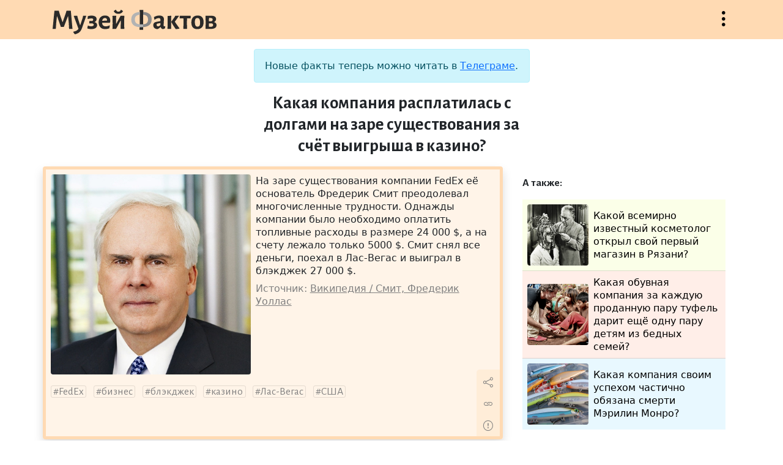

--- FILE ---
content_type: image/svg+xml
request_url: https://facts.museum/img/logo_main.svg
body_size: 7878
content:
<?xml version="1.0" encoding="UTF-8"?>
<!DOCTYPE svg PUBLIC "-//W3C//DTD SVG 1.1//EN" "http://www.w3.org/Graphics/SVG/1.1/DTD/svg11.dtd">
<!-- Creator: CorelDRAW 2017 -->
<svg xmlns="http://www.w3.org/2000/svg" xml:space="preserve" width="2000px" height="299px" version="1.1" style="shape-rendering:geometricPrecision; text-rendering:geometricPrecision; image-rendering:optimizeQuality; fill-rule:evenodd; clip-rule:evenodd"
viewBox="0 0 2000 298.7"
 xmlns:xlink="http://www.w3.org/1999/xlink">
 <defs>
  <style type="text/css">
   <![CDATA[
    .fil1 {fill:none;fill-rule:nonzero}
    .fil4 {fill:#B2B3B3;fill-rule:nonzero}
    .fil2 {fill:#898989;fill-rule:nonzero}
    .fil0 {fill:#2B2A29;fill-rule:nonzero}
    .fil3 {fill:#2B2A29;fill-rule:nonzero}
   ]]>
  </style>
 </defs>
 <g id="Layer_x0020_1">
  <metadata id="CorelCorpID_0Corel-Layer"/>
  <path class="fil0" d="M242.33 232.7l-41.25 0 -3.44 -67.03 -7.9 -85.24 -3.44 0 -49.5 128.9 -36.09 0 -45.03 -128.9 -3.09 0 -8.59 80.78 -4.81 71.49 -39.19 0 22.34 -221.36 53.62 0 8.94 32.66 35.06 104.83 3.09 0 36.78 -104.83 9.97 -32.66 52.59 0 19.94 221.36zm63.93 -135.43l28.53 89.37 2.75 0 28.53 -85.58 5.84 -28.19 39.18 0 -52.24 149.18c-5.46,15.58 -11.69,28.12 -18.56,37.63 -6.88,9.51 -15.47,17.3 -25.78,23.38 -10.31,6.07 -23.6,11.28 -39.87,15.64l-3.44 -0.35c-7.79,-7.56 -14.21,-16.5 -19.25,-26.81l1.38 -4.47c14.43,-2.52 26.35,-6.24 35.74,-11.17 9.4,-4.93 18.33,-12.66 26.81,-23.2l-58.43 -158.8 43.31 -2.06 5.5 25.43zm205.2 52.94c10.77,2.98 18.73,7.44 23.89,13.4 5.16,5.96 7.73,13.75 7.73,23.38 0,15.35 -6.24,27.27 -18.73,35.74 -12.49,8.48 -30.08,12.72 -52.76,12.72 -9.4,0 -18.39,-0.74 -26.98,-2.23 -8.6,-1.49 -15.87,-3.61 -21.83,-6.36l7.22 -33 3.09 -1.37c5.04,2.74 11,4.92 17.88,6.53 6.87,1.6 13.63,2.4 20.28,2.4 9.39,0 16.84,-1.6 22.34,-4.81 5.5,-3.21 8.25,-7.68 8.25,-13.41 0,-8.02 -5.04,-13.4 -15.13,-16.15l-38.15 0 -2.41 -2.75 2.75 -27.84 34.72 0.34c3.66,-1.6 6.53,-3.95 8.59,-7.04 2.06,-3.1 3.1,-6.59 3.1,-10.49 0,-5.04 -1.89,-8.65 -5.68,-10.82 -3.78,-2.18 -9.91,-3.27 -18.38,-3.27 -11.92,0 -25.56,2.41 -40.91,7.22l-3.78 -1.72 3.09 -33c13.3,-4.58 27.62,-6.87 42.97,-6.87 20.39,0 36.21,3.66 47.43,11 11.23,7.33 16.85,17.64 16.85,30.93 0,8.48 -2.24,15.93 -6.71,22.34 -4.47,6.42 -10.71,11.46 -18.73,15.13zm184.92 8.25l-92.8 0.68c2.06,28.65 16.61,42.97 43.65,42.97 14.21,0 30.02,-4.01 47.44,-12.03l3.78 2.41 -6.88 34.02c-17.41,6.42 -33.8,9.63 -49.15,9.63 -25.21,0 -44.97,-7.33 -59.29,-22 -14.32,-14.66 -21.49,-34.94 -21.49,-60.84 0,-25.66 6.99,-46 20.97,-61.01 13.98,-15.01 32.88,-22.51 56.72,-22.51 20.39,0 36.14,5.55 47.26,16.67 11.11,11.11 16.67,26.63 16.67,46.57 0,5.27 -0.57,11.92 -1.72,19.94l-5.16 5.5zm-32.99 -30.6c1.29,-9.07 -2.07,-16.09 -6.19,-20.79 -4.13,-4.7 -10.2,-7.05 -18.22,-7.05 -8.93,0 -16.38,2.92 -22.34,8.77 -5.96,5.84 -9.97,14.26 -12.03,25.26l58.09 -1.37 0.69 -4.82zm69.19 38.85l-2.4 -92.81 45.37 -2.06 -1.72 98.99 2.75 0 52.93 -97.96 45.37 0 -2.4 88.34 2.4 71.49 -45.37 0 2.07 -62.9 0 -37.81 -2.41 0 -54.65 100.71 -44.34 0 2.4 -65.99zm126.84 -150.9c-4.59,10.54 -11.98,18.79 -22.17,24.75 -10.2,5.96 -22.06,8.94 -35.58,8.94 -13.29,0 -24.75,-2.87 -34.37,-8.6 -9.63,-5.73 -16.96,-14.09 -22,-25.09l23.03 -15.81 4.81 0c2.98,8.25 6.7,14.09 11.17,17.53 4.47,3.44 10.72,5.16 18.74,5.16 7.79,0 13.8,-1.67 18.04,-4.99 4.24,-3.32 7.85,-9.22 10.83,-17.7l4.47 0 23.03 15.81zm442.37 53.97c17.64,0 31.45,3.95 41.42,11.85 9.97,7.91 14.95,18.97 14.95,33.17 0,4.13 -0.69,17.19 -2.06,39.19 -0.23,6.41 -0.58,13 -1.03,19.76 -0.46,6.76 -0.69,12.55 -0.69,17.36 0,3.9 0.57,6.59 1.72,8.08 1.14,1.49 3.21,2.23 6.18,2.23 2.3,0 5.28,-0.46 8.94,-1.37l3.44 2.75 -4.13 24.06c-7.33,4.81 -15.69,7.67 -25.09,8.59 -6.87,-0.69 -12.6,-3.15 -17.18,-7.39 -4.59,-4.24 -7.68,-10.14 -9.28,-17.7l-2.41 0c-11.46,12.14 -23.26,20.62 -35.4,25.43 -16.5,-0.22 -29.45,-4.58 -38.84,-13.06 -9.4,-8.47 -14.1,-20.05 -14.1,-34.71 0,-11.46 2.92,-20.45 8.77,-26.99 5.84,-6.53 14.72,-10.94 26.64,-13.23l52.59 -9.97 0 -14.09c0,-14.89 -7.34,-22.34 -22,-22.34 -7.11,0 -14.61,1.6 -22.52,4.81 -7.9,3.21 -16.78,8.25 -26.63,15.12l-3.44 -2.06 -5.16 -30.25c9.85,-6.18 20.4,-10.94 31.62,-14.26 11.23,-3.32 22.46,-4.98 33.69,-4.98zm-22.34 98.99c-3.67,0.91 -6.36,2.46 -8.08,4.64 -1.72,2.18 -2.58,5.44 -2.58,9.79 0,5.96 1.61,10.6 4.81,13.93 3.21,3.32 7.68,4.98 13.41,4.98 8.94,0 18.33,-5.27 28.18,-15.81l0.69 -25.44 -36.43 7.91zm124.08 -2.06l-1.37 -90.75 45.02 -3.78 -1.71 90.06 1.37 70.46 -45.37 0 2.06 -65.99zm87.65 -21.66c12.83,20.17 31.51,46.86 56.03,80.09l0 4.81c-8.02,1.84 -16.56,3.27 -25.61,4.3 -9.05,1.03 -14.61,1.66 -16.67,1.89l-4.81 -2.06c-20.63,-29.34 -38.16,-57.64 -52.59,-84.9l0 -3.1 40.56 -56.71 8.25 -16.5 47.43 0 -52.59 72.18zm194.55 -69.09l-2.75 29.56 -31.62 -1.03 -11.69 0 -1.38 57.75 2.07 70.46 -45.38 0 2.07 -65.99 -1.03 -62.22 -12.38 0 -31.62 1.03 -2.41 -3.09 2.07 -29.56 131.3 0 2.75 3.09zm84.21 -6.18c23.37,0 41.25,6.87 53.62,20.62 12.38,13.75 18.56,33.57 18.56,59.46 0,27.96 -6.64,49.33 -19.93,64.11 -13.29,14.78 -32.43,22.17 -57.41,22.17 -23.37,0 -41.24,-6.88 -53.62,-20.63 -12.37,-13.74 -18.56,-33.56 -18.56,-59.46 0,-27.96 6.65,-49.32 19.94,-64.1 13.29,-14.78 32.42,-22.17 57.4,-22.17zm-3.09 30.93c-11,0 -18.96,3.67 -23.89,11 -4.93,7.33 -7.39,19.13 -7.39,35.4 0,21.09 2.52,36.09 7.56,45.03 5.04,8.94 13.29,13.41 24.75,13.41 11,0 18.96,-3.61 23.89,-10.83 4.92,-7.22 7.39,-19.08 7.39,-35.58 0,-20.85 -2.58,-35.8 -7.74,-44.85 -5.15,-9.05 -13.35,-13.58 -24.57,-13.58zm201.53 49.5c21.08,5.27 31.62,17.53 31.62,36.78 0,16.27 -6.53,28.18 -19.59,35.74 -13.06,7.56 -32.43,11.35 -58.09,11.35 -12.15,0 -31.28,-0.46 -57.4,-1.38l2.4 -65.99 -1.72 -93.84 71.5 0c18.33,0 32.42,3.44 42.28,10.31 9.85,6.88 14.78,16.84 14.78,29.9 0,8.03 -2.24,15.3 -6.71,21.83 -4.46,6.53 -10.82,11.63 -19.07,15.3zm-48.47 -50.53c-5.04,0 -9.05,0.11 -12.03,0.34l-0.69 39.88 26.13 1.03c12.83,-3.44 19.25,-10.77 19.25,-22 0,-6.88 -2.47,-11.8 -7.39,-14.78 -4.93,-2.98 -13.35,-4.47 -25.27,-4.47zm8.25 107.93c9.63,0 17.07,-1.89 22.34,-5.67 5.27,-3.78 7.91,-9.34 7.91,-16.67 0,-5.27 -1.6,-9.45 -4.81,-12.55 -3.21,-3.09 -8.24,-6.78 -15.47,-6.7l-31.62 0.34 1.03 39.87c6.64,0.92 13.52,1.38 20.62,1.38z"/>
  <path class="fil1" d="M1208.64 116.18c0,30.02 -8.82,52.82 -26.47,68.4 -17.64,15.58 -43.53,24.63 -77.68,27.15l0.69 30.25 -42.97 0 0.69 -29.9c-33.91,-2.06 -59.63,-10.72 -77.16,-25.95 -17.53,-15.24 -26.3,-36.95 -26.3,-65.14 0,-29.79 8.65,-52.42 25.95,-67.88 17.3,-15.47 43.02,-24.47 77.17,-26.99l-0.35 -24.75 43.66 0 -0.35 24.41c68.75,4.58 103.12,34.71 103.12,90.4zm-205.2 2.75c0,18.56 4.87,32.54 14.61,41.93 9.73,9.4 25.03,15.01 45.88,16.85l0.35 -11.35 -1.38 -106.21c-20.16,2.06 -35.12,7.85 -44.85,17.36 -9.74,9.51 -14.61,23.32 -14.61,41.42zm100.71 58.78c20.39,-1.84 35.46,-7.4 45.2,-16.68 9.74,-9.28 14.61,-23.2 14.61,-41.76 0,-18.33 -4.7,-32.25 -14.1,-41.76 -9.39,-9.51 -24.29,-15.3 -44.68,-17.36l-1.38 102.09 0.35 15.47z"/>
  <path class="fil2" d="M1208.64 116.18c0,30.02 -8.82,52.82 -26.47,68.4 -17.64,15.58 -43.53,24.63 -77.68,27.15l-0.34 -34.02c20.39,-1.84 35.46,-7.4 45.2,-16.68 9.74,-9.28 14.61,-23.2 14.61,-41.76 0,-18.33 -4.7,-32.25 -14.1,-41.76 -9.39,-9.51 -24.29,-15.3 -44.68,-17.36l0.34 -34.37c68.75,4.58 103.12,34.71 103.12,90.4z"/>
  <polygon class="fil3" points="1104.49,211.73 1105.18,241.98 1062.21,241.98 1062.9,212.08 1063.93,177.71 1064.28,166.36 1062.9,60.15 1062.56,26.12 1062.21,1.37 1105.87,1.37 1105.52,25.78 1105.18,60.15 1103.8,162.24 1104.15,177.71 "/>
  <path class="fil3" d="M1104.49 211.73l0.69 30.25 -42.97 0 0.69 -29.9c13.92,0.7 27.79,0.62 41.59,-0.35z"/>
  <path class="fil4" d="M1062.9 212.08c-33.91,-2.06 -59.63,-10.72 -77.16,-25.95 -17.53,-15.24 -26.3,-36.95 -26.3,-65.14 0,-29.79 8.65,-52.42 25.95,-67.88 17.3,-15.47 43.02,-24.47 77.17,-26.99l0.34 34.03c-20.16,2.06 -35.12,7.85 -44.85,17.36 -9.74,9.51 -14.61,23.32 -14.61,41.42 0,18.56 4.87,32.54 14.61,41.93 9.73,9.4 25.03,15.01 45.88,16.85 13.41,0.83 26.81,0.83 40.22,0 0.11,11.34 0.23,22.68 0.34,34.02 -13.8,0.97 -27.67,1.05 -41.59,0.35z"/>
 </g>
</svg>
